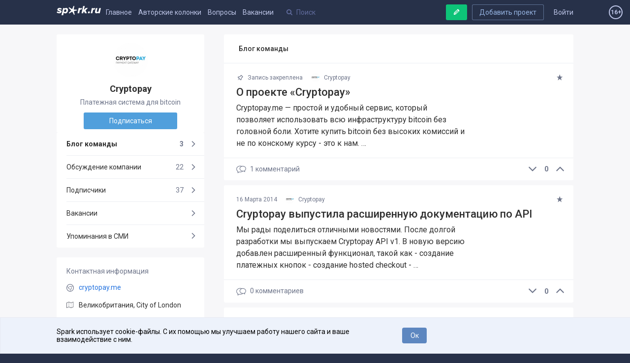

--- FILE ---
content_type: text/html; charset=utf-8
request_url: https://spark.ru/startup/cryptopay
body_size: 12174
content:
<!DOCTYPE html>
<html xmlns="http://www.w3.org/1999/xhtml" xml:lang="ru" lang="ru">
<head>
    <meta name="zen-verification" content="aHpXHG3bitki6pTmSS9Di4c69aP1jfjmYPXBf5vnudpXQk9nCAW6qZMJk4CJdZgM" />
    <meta http-equiv="Content-Type" content="text/html;charset=utf-8" />
    <meta name="yandex-verification" content="af1694593f69f62b" />
    <meta name="language" content="ru-ru" />
    <meta name="viewport" content="width=device-width, initial-scale=1.0, minimum-scale=1.0,maximum-scale=1.0, user-scalable=no" />
    <meta name="apple-mobile-web-app-capable" content="yes">
    <meta name="apple-mobile-web-app-status-bar-style" content="black">
    <meta name="format-detection" content="telephone=no">
    <meta name="theme-color" content="#273149">
    <meta property="og:site_name" content="SPARK" />
    <meta name="referrer" content="always" />
    <title>Блог проекта Cryptopay</title>
    <meta property="og:title" content="Блог проекта Cryptopay" />
    <meta id="spark-meta-keywords" name="keywords" content="Блог стартапа Cryptopay, новости стартапа Cryptopay, презентация Cryptopay">
        <link rel="canonical" href="https://spark.ru/startup/cryptopay" />
        <link rel="amphtml" href="https://amp.spark.ru/startup/cryptopay" />
        <meta id="spark-meta-description" name="description" property="og:description" content="Эксклюзивные новости и публикации от команды проекта «Cryptopay»">
    <meta id="spark-meta-image" name="image" property="og:image"  content="https://spark.ru/public/img/og-image-537.png" />
    <link id="spark-link-image" rel="image_src" href="https://spark.ru/public/img/og-image.png" />
                                        <base href="https://spark.ru/" />
    <link rel="apple-touch-icon" sizes="180x180" href="public/img/apple-touch-icon.png">
    <link rel="icon" type="image/png" sizes="32x32" href="public/img/favicon-32x32.png">
    <link rel="icon" type="image/png" sizes="16x16" href="public/img/favicon-16x16.png">
    <link rel="manifest" href="/public/json/gcm-manifest.json">
    <script src="/public/js/intersection.js"></script>

     <script src="/public/js/ckeditor5/30.0.0/ckeditor.js"></script>
    <script src="/public/js/ckeditor5/30.0.0/ru.js"></script>
    <script src="/public/build/full.js?v=1557794979"></script>
    <script src="/public/build/spark.js?v=1766475988"></script>
    <script src="/public/js/legacy.js?v=1766491416"></script>
    <script src="/public/js/speccGraf.js?v=1622446797"></script>
        <script src="https://yastatic.net/pcode/adfox/loader.js" crossorigin="anonymous"></script>
    <script>window.yaContextCb = window.yaContextCb || []</script>
    <script src="https://yandex.ru/ads/system/context.js" async></script>
    
</head>
<body>
    <div id="adfox_164138649029177750"></div>
  <script>
      window.yaContextCb.push(()=>{
          Ya.adfoxCode.create({
              ownerId: 396152,
              containerId: 'adfox_164138649029177750',
              params: {
                  pp: 'g',
                  ps: 'fjue',
                  p2: 'hiuq'
              }
          })
      })
  </script>

    <link rel="stylesheet" href="https://fonts.googleapis.com/css?family=Roboto:400,400i,500,700&amp;subset=cyrillic">
    <link rel="stylesheet" type="text/css" media="all" href="/public/build/spark.css?v=1766475988" />
    <link rel="stylesheet" type="text/css" media="all" href="/public/build/new.css?v=1765425899" />
                    <!-- Google Tag Manager -->
    <script>
      (function(w,d,s,l,i){w[l]=w[l]||[];w[l].push({'gtm.start': new Date().getTime(),event:'gtm.js'}
      );var f=d.getElementsByTagName(s)[0], j=d.createElement(s),dl=l!='dataLayer'?'&l='+l:'';j.async=true;j.src=
        'https://www.googletagmanager.com/gtm.js?id='+i+dl;f.parentNode.insertBefore(j,f);
      })(window,document,'script','dataLayer','GTM-KLNKLFF');
    </script>
    <noscript>
      <iframe src="https://www.googletagmanager.com/ns.html?id=GTM-KLNKLFF" height="0" width="0" style="display:none;visibility:hidden"></iframe>
    </noscript>
    <!-- End Google Tag Manager -->
        <script>
      // Document ready
      function ready(callback) {
        if (document.readyState!='loading') callback();
        else if (document.addEventListener) document.addEventListener('DOMContentLoaded', callback);
        else document.attachEvent('onreadystatechange', function(){ if(document.readyState=='complete') callback(); });
      }
			window.uid = 0;
			window.uToken = '0a9a1210dee2f1049aa25049ea9950e5';
          </script>
    <div id="utils" class="hidden">
        <iframe name="transport" id="transport_frame"></iframe>
        <form class="ajaxfree" id="transport_form" method="post" enctype="multipart/form-data"  target="transport" action="/ajax/transport" accept-charset="utf-8">
            <input type="file" name="files" id="transportInput" accept="image/jpeg,image/gif,image/png"/>
        </form>
    </div>
    <div class="process_loader" id="spark-process-loader"></div>
        <div id="body">
                
<div id="adfox_164004009200018253"></div>
<script>
    window.yaContextCb.push(()=>{
        Ya.adfoxCode.create({
            ownerId: 396152,
            containerId: 'adfox_164004009200018253',
            params: {
                pp: 'g',
                ps: 'fjue',
                p2: 'hlix'
            }
        })
    })
</script>


<div class="header new no-projects" id="spark-site-header">
    <div class="center-col clear" id="head_center">

        
        <a href="/auth" class="head_link fl_r auth-block" name="js-link-highlightable">Войти</a>
        <a class="button fl_r second add_startup_button mobile_hide" id="headerJoinButton" href="/startups/new?first=1">Добавить проект</a>

        
        <a id="h_" href="/" class="head_link logo fl_l" name="js-link-highlightable">
            <i class="head_logo"></i>
        </a>

        <div class="mobile_hide inline_block">
            <a id="h_blogs_general" href="/blogs/general" class="head_link " name="js-link-highlightable">Главное</a>
            
            <a id="h_blogs_new" href="/blogs/new" class="head_link " name="js-link-highlightable">Авторские колонки</a>

          <a id="h_feedback" href="/feedback" class="head_link " name="js-link-highlightable">Вопросы</a>

            <a id="h_jobs_new_2" href="/jobs" class="head_link " name="js-link-highlightable">Вакансии</a>
            
            
            <a id="h_jobs_new_3" href="https://event.spark.ru/" target="_blank" class="head_link" name="js-link-highlightable" style="display:none !important;">Образование</a>
        </div>

        <div class="header__mobile-menu-toggler unselectable" onclick="spark.content.toggle('.mobile_main_menu', 'mobile_main_menu--opened');">
            <svg width="17px" height="14px" viewBox="0 0 17 14" version="1.1" xmlns="http://www.w3.org/2000/svg" xmlns:xlink="http://www.w3.org/1999/xlink">
    <g id="Symbols" stroke="none" stroke-width="1" fill-rule="evenodd">
        <path d="M0,12.2669974 L16.9599991,12.2669974 L16.9599991,13.8933047 L0,13.8933047 L0,12.2669974 Z M0,6.08569694 L16.9599991,6.08569694 L16.9599991,7.71139846 L0,7.71139846 L0,6.08569694 Z M0,0.00330434783 L16.9599991,0.00330434783 L16.9599991,1.62900586 L0,1.62900586 L0,0.00330434783 Z" id="Combined-Shape"></path>
    </g>
</svg>        </div>
        <a href="/write" style="text-decoration:none; color: #bcc4e6;">
            <span class="header-profile show_only_in_mobile" style="margin-top: 2px; margin-right: 0px;"><svg xmlns="http://www.w3.org/2000/svg" width="18" height="19" viewBox="0 0 18 19" class="bi bi-pencil"> <path d="M12.146.146a.5.5 0 0 1 .708 0l3 3a.5.5 0 0 1 0 .708l-10 10a.5.5 0 0 1-.168.11l-5 2a.5.5 0 0 1-.65-.65l2-5a.5.5 0 0 1 .11-.168l10-10zM11.207 2.5 13.5 4.793 14.793 3.5 12.5 1.207 11.207 2.5zm1.586 3L10.5 3.207 4 9.707V10h.5a.5.5 0 0 1 .5.5v.5h.5a.5.5 0 0 1 .5.5v.5h.293l6.5-6.5zm-9.761 5.175-.106.106-1.528 3.821 3.821-1.528.106-.106A.5.5 0 0 1 5 12.5V12h-.5a.5.5 0 0 1-.5-.5V11h-.5a.5.5 0 0 1-.468-.325z"/> </svg></span>
        </a>
        <div class="head_search search_holder" data-type="global_search">
            <input type="text" name="search" placeholder="Поиск" class="search" id="head_select" autocomplete="off" />
        </div>

        <a rel="nofollow" class="button master green header-writepost mobile_hide" href="/write" id="headerWriteButton">
            <i class="icon write"></i>
            <span>Ваша публикация</span>
        </a>
        <span id="age16" class="agesign-container">
    <span class="agesign">16+</span>
</span>    </div>
</div>

<div class="mobile_main_menu clear">

    <div class="mobile_search_icon fl_r" onclick="spark.content.toggle('#spark-site-header', 'mobile-search-opened'); $('.head_search input').focus();">
        <i class="icon-search"></i>
    </div>
    <a href="/blogs/general" class="" name="js-link-highlightable">Главное</a>
    <a href="/blogs/new" class="" name="js-link-highlightable">Авторские колонки</a>
    <a href="/jobs" class="" name="js-link-highlightable">Вакансии</a>
    <a href="/feedback" class="" name="js-link-highlightable">Вопросы</a>
    <!-- <a href="/startups" class="head_link--with-icon " name="js-link-highlightable">
         
        Проекты
    </a> -->
    <!--<a id="h_jobs_new_3" href="https://event.spark.ru/" target="_blank" class="" name="js-link-highlightable" style="display:none !important;">Образование</a>-->
</div>
        <div class="main" id="spark-content">

            <div class="b-adv-branding-shifter" id="adfox-branding-shifter"></div>
            <div class="branding" id="adfoxBranding"></div>
            <div class="branding adfox-adaptive-line" id="adfoxAdaptiveLine"></div>

            <div id="wrapper" class="_p_rel clear d-flex">
    <div class="flex-1 aside-left-col__layout">
        <div class="left-layout-adv-wrapper" id="adfox_176103071013595246"></div>
        <script>
            window.yaContextCb.push(()=>{
                Ya.adfoxCode.create({
                    ownerId: 396152,
                    containerId: 'adfox_176103071013595246',
                    params: {
                        pp: 'heqg',
                        ps: 'fjue',
                        p2: 'jpca'
                    }
                })
            });
        </script>
    </div>
    <div class="content-col__layout">
        <style>

    .banner-1920x150{
        /*скрыл верхний промо-баннер на странице стартапа, на остальных страницах баннер остался*/
        display: none;
    }
</style>






<div class="center-col grid-cols-wrapper clear" id="startupCenterCol">
    <div class="grid-col grid-col--left">
        <div class="island " >
            <div class="card clear">
                <a class="card__logo" href="/startup/cryptopay">
                    <img src="/upload/startups/l_526fa1deb150e.jpg" alt="526fa1deb150e.jpg">
                </a>

                <h1 class="card__title">
                    Cryptopay                                                        </h1>
                <div class="card__description">
                    Платежная система для bitcoin                </div>

                                <a class="card__button-cta button master" href="/startup/cryptopay" data-post-data='{"following":1}'>
                    Подписаться                </a>

                            </div>
        </div>

        <div class="card__mobile-menu-toggler" onclick="spark.content.toggle('.card__mobile-menu-toggler, .card__mobile-menu','opened')">
            <svg xmlns="http://www.w3.org/2000/svg" width="14.394" height="8.158" viewBox="0 0 14.394 8.158"><path d="M6.496 7.802L.41 1.75C.023 1.365.023.74.41.356c.387-.385 1.015-.385 1.402 0L7.197 5.71 12.582.356c.387-.385 1.015-.385 1.402 0s.387 1.01 0 1.394L7.897 7.802c-.193.193-.447.29-.7.29s-.507-.098-.7-.29z"></path></svg>            Информация о проекте
        </div>

        <div class="card__mobile-menu">

            <ul class="island aside-navigation">
                <li class="aside-navigation__item current">
                    <a class="aside-navigation__link" href="/startup/cryptopay/blog" rel="">
                        Блог команды
                        <span class="aside-navigation__right">
                                                            3                                                    </span>

                    </a>
                </li>
                <li class="aside-navigation__item ">
                    <a class="aside-navigation__link" href="/startup/cryptopay/wall" rel="">
                        Обсуждение компании
                        <span class="aside-navigation__right">
                                                            22                                                    </span>

                    </a>
                </li>
                                                    <li class="aside-navigation__item ">
                        <a class="aside-navigation__link" href="/startup/cryptopay/followers">
                            Подписчики
                            <span class="aside-navigation__right">
                                37                            </span>
                        </a>
                    </li>
                                <li class="aside-navigation__item">
                    <a class="aside-navigation__link" href="/startup/cryptopay/jobs" rel="nofollow">
                        Вакансии
                        <span class="aside-navigation__right">
                                                    </span>
                    </a>
                </li>
                                    <li class="aside-navigation__item ">
                        <a class="aside-navigation__link" href="/startup/cryptopay/press">
                            Упоминания в СМИ
                            <span class="aside-navigation__right">
                                                        </span>
                        </a>
                    </li>
                            </ul>

            
            
            
            
            
    <div class="island island--r-col-padded island--margined">

        <div class="island__column-title">
            Контактная информация
        </div>

                    <div class="island-menu-item">
                <svg xmlns="http://www.w3.org/2000/svg" width="18" height="18" viewBox="0 0 18 18">
    <g fill="#6E758A">
        <path d="M9 18C4 18 0 14 0 9 0 4 4 0 9 0 14 0 18 4 18 9 18 14 14 18 9 18ZM9 1.4C4.8 1.4 1.4 4.8 1.4 9 1.4 13.2 4.8 16.6 9 16.6 13.2 16.6 16.6 13.2 16.6 9 16.6 4.8 13.2 1.4 9 1.4Z"/>
        <path d="M9 12.9C8.3 12.9 7.7 12.7 7.1 12.4 5.2 11.3 4.6 8.9 5.6 7.1 6.7 5.2 9.1 4.6 10.9 5.6 12.8 6.7 13.4 9.1 12.4 10.9 11.6 12.2 10.3 12.9 9 12.9ZM9 6C8 6 7 6.5 6.4 7.5 5.6 8.9 6.1 10.8 7.5 11.6 8.9 12.4 10.8 11.9 11.6 10.5 12.4 9.1 11.9 7.2 10.5 6.4 10 6.1 9.5 6 9 6Z"/>
        <path d="M16.7 6L9.3 6C9.2 6 9 5.8 9 5.6 9 5.3 9.2 5.1 9.3 5.1L16.7 5.1C16.8 5.1 17 5.3 17 5.6 17 5.8 16.8 6 16.7 6Z"/>
        <path d="M6.5 11.8C6.4 11.8 6.2 11.7 6.1 11.6L1.5 5.1C1.3 4.9 1.4 4.7 1.6 4.6 1.8 4.4 2.1 4.5 2.3 4.7L6.9 11.2C7.1 11.4 7 11.6 6.8 11.7 6.7 11.8 6.6 11.8 6.5 11.8Z"/>
        <path d="M8.4 17.6C8.3 17.6 8.3 17.6 8.2 17.6 8 17.5 7.9 17.2 8 17L11.9 10.2C12 10 12.2 9.9 12.4 10 12.6 10.2 12.7 10.4 12.6 10.6L8.7 17.4C8.7 17.6 8.5 17.6 8.4 17.6Z"/>
    </g>
</svg>                                <a class="card__site-link ajaxfree" rel="nofollow" target="_blank" href="https://cryptopay.me">cryptopay.me</a>
            </div>
                            <div class="island-menu-item">
                <svg xmlns="http://www.w3.org/2000/svg" width="18" height="16" viewBox="0 0 18 16">
    <g fill="#6A6D76">
        <path d="M16.9 0.2C16.8 0.1 16.6 0.1 16.4 0.2L11.3 2.2 6.1 0.2C6 0.1 5.8 0.1 5.7 0.2L0.3 2.3C0.1 2.4 0 2.6 0 2.8L0 14.6C0 14.8 0.1 15 0.2 15.1 0.3 15.1 0.4 15.1 0.5 15.1 0.6 15.1 0.7 15.1 0.7 15.1L5.9 13 11 15.1C11.2 15.2 11.3 15.2 11.5 15.1L16.8 13C17 12.9 17.1 12.7 17.1 12.5L17.1 0.7C17.1 0.5 17.1 0.3 16.9 0.2ZM6.2 1.4L11 3.3 11 13.9 6.2 12 6.2 1.4ZM1.1 3.2L5.6 1.4 5.6 12 1.1 13.8 1.1 3.2ZM16.1 12.1L11.5 13.9 11.5 3.3 16.1 1.5 16.1 12.1Z"/>
    </g>
</svg>                <a href="/startups/0/4234590">Великобритания, City of London</a>
                            </div>
        
                                
        
    </div>


                            <div class="island island--r-col-padded island--margined team-island">

    <div class="island__column-title">
        Команда
            </div>
                    
        <a href="/user/1491" class="team-island__item clear">
            <img class="team-island__photo" src="/public/img/user_ava_50.png" alt="Дмитрий 1491">
            Дмитрий 1491            <div class="team-island__role">
                Представитель            </div>
        </a>
                    
        <a href="/user/7858" class="team-island__item clear">
            <img class="team-island__photo" src="https://pp.userapi.com/c614917/v614917300/1dc69/n0E4hfVxJog.jpg" alt="Георгий 7858">
            Георгий 7858            <div class="team-island__role">
                Участник            </div>
        </a>
    </div>            
            
            
        </div>

    </div>
    <div class="grid-content card__content">

        
        <div class="block_title island">Блог команды</div>



<div class="posts-lists">

            <div class="posts-list-item island clear posts-list-item__first  " name="post-list-item" data-id="20480">

    
    <div class="posts-list-item__header">
        <span class="posts-list-item__star " onclick="user.star( $(this) , {type: 1, target: 20480, $parent: $(this) , $value: $(this).find('.value') });">
            <i class="icon-star-1" title="Добавить в избранное"></i>
        </span>
                                            <span class="posts-list-item__time">
                            <i class="icon-pin-outline"></i> 
                Запись закреплена
                    </span>
        <a class="posts-list-item__author" href="/startup/cryptopay">
                          <img class="ava" src="/upload/startups/s_526fa1deb150e.jpg" alt="Cryptopay">
                        <span class="name" title="Платежная система для bitcoin">Cryptopay</span>
        </a>

        

    </div>

    <div class="posts-list-item__body clear">
           
                        
        
        <a class="posts-list-item__title" href="/startup/cryptopay/blog/20480/o-proekte-cryptopay" data-post-data='{"from":"startup"}'>О проекте «Cryptopay»</a>

        <div class="posts-list-item__text mobile_pointer" onclick="user.mobileLink('/startup/cryptopay/blog/20480/o-proekte-cryptopay?from=startup')">
                                            Cryptopay.me — простой и удобный сервис, который позволяет использовать всю инфраструктуру bitcoin без головной боли. 

Хотите купить bitcoin без высоких комиссий и не по конскому курсу - это к нам. …                    </div>
    </div>

    

    <div class="posts-list-item__footer">

        
            
            <div class="vote_block fl_r zero">
                        <span id="likes_minus_1_20480" class="minus " onclick="user.vote($(this), 1, 20480, -1, 'd2a94c455bca5c5556292de2ab98e5afd645e1dc')">
                            <svg xmlns="http://www.w3.org/2000/svg" width="14.394" height="8.158" viewBox="0 0 14.394 8.158"><path d="M6.496 7.802L.41 1.75C.023 1.365.023.74.41.356c.387-.385 1.015-.385 1.402 0L7.197 5.71 12.582.356c.387-.385 1.015-.385 1.402 0s.387 1.01 0 1.394L7.897 7.802c-.193.193-.447.29-.7.29s-.507-.098-.7-.29z"></path></svg>                        </span>
                        <span id="likes_count_1_20480" class="count zero">
                            0                        </span>
                        <span id="likes_plus_1_20480" class="plus " onclick="user.vote($(this), 1, 20480, 1, '52b66f8c1b93fa7c6ec6b9e2c95eeec8e7914ed7')">
                            <svg xmlns="http://www.w3.org/2000/svg" width="20" height="20" viewBox="0 886 20 20"><path d="M.227 900.074c0-.17.065-.32.196-.45l9.126-9.127c.13-.13.28-.196.45-.196.17 0 .32.066.45.197l9.127 9.126c.13.13.196.28.196.45s-.065.32-.196.45l-.98.98c-.13.13-.28.195-.45.195-.17 0-.32-.065-.45-.195L10 893.806l-7.697 7.697c-.13.13-.28.195-.45.195-.17 0-.32-.065-.45-.195l-.98-.98c-.13-.13-.196-.28-.196-.45z"/></svg>                        </span>
                                    <div class="loginToLike hide" id="loginToLike_1_20480">
                                                <a href="/auth?redirect=%2Fstartup%2Fcryptopay" rel="nofollow">Авторизуйтесь</a>
                        <nobr class="block mt10">
                            <a rel="nofollow" class="button social tw ajaxfree" href="/auth/twitter?redirect=%2Fstartup%2Fcryptopay"><i class="icon-twitter"></i></a>
                            <a rel="nofollow" class="button social vk ajaxfree" href="/auth/vk?redirect=%2Fstartup%2Fcryptopay"><i class="icon-vkontakte"></i></a>
                            <a rel="nofollow" class="button social fb mr0 ajaxfree" href="/auth/facebook?redirect=%2Fstartup%2Fcryptopay"><i class="icon-facebook"></i></a>
                        </nobr>
                    </div>
                            </div>

        
        
		  <a id ="postComments_20480" class="posts-list-item__counter" href="/startup/cryptopay/blog/20480/o-proekte-cryptopay" data-post-data='{"from":"startup","to":"comments"}'>
            <svg xmlns="http://www.w3.org/2000/svg" width="20" height="20" viewBox="0 0 20 20"><path d="M13.346 2.81c-.675 0-1.327.088-1.94.247-1.022-.4-2.162-.626-3.364-.626C3.67 2.43.112 5.4.112 9.053c0 1.937.994 3.747 2.738 5.007v3.51l3.638-2.025c.514.085 1.036.13 1.553.13 2.168 0 4.135-.73 5.567-1.912.328-.01.656-.043.98-.095l3.074 1.71v-2.97c1.418-1.04 2.225-2.527 2.225-4.117.002-3.02-2.932-5.48-6.54-5.48zM8.042 14.607c-.516 0-1.038-.05-1.55-.144l-.188-.036-2.386 1.33v-2.26l-.237-.16c-1.59-1.062-2.5-2.624-2.5-4.284 0-3.062 3.08-5.554 6.863-5.554.61 0 1.203.066 1.767.188C8.004 4.66 6.805 6.36 6.805 8.29c0 2.61 2.19 4.796 5.11 5.343-1.102.614-2.436.973-3.873.973zm8.792-2.92l-.237.158v1.72l-1.82-1.014h-.005l-.185.036c-.41.077-.826.115-1.24.115-.044 0-.088 0-.133-.002-2.957-.057-5.34-2.012-5.34-4.408 0-1.864 1.44-3.46 3.472-4.105.518-.164 1.073-.267 1.653-.297.114-.006.23-.01.347-.01 3.02 0 5.474 1.98 5.474 4.41 0 1.316-.723 2.554-1.986 3.398z"></path></svg>1            <span class="mobile_hide">комментарий</span>
          </a>
	      </div>

</div><div class="posts-list-item island clear   " name="post-list-item" data-id="2809">

    
    <div class="posts-list-item__header">
        <span class="posts-list-item__star " onclick="user.star( $(this) , {type: 1, target: 2809, $parent: $(this) , $value: $(this).find('.value') });">
            <i class="icon-star-1" title="Добавить в избранное"></i>
        </span>
                                            <span class="posts-list-item__time">
                            16 Марта 2014                    </span>
        <a class="posts-list-item__author" href="/startup/cryptopay">
                          <img class="ava" src="/upload/startups/s_526fa1deb150e.jpg" alt="Cryptopay">
                        <span class="name" title="Платежная система для bitcoin">Cryptopay</span>
        </a>

        

    </div>

    <div class="posts-list-item__body clear">
           
                        
        
        <a class="posts-list-item__title" href="/startup/cryptopay/blog/2809/cryptopay-vipustila-rasshirennuyu-dokumentatsiyu-po-api" data-post-data='{"from":"startup"}'>Cryptopay выпустила расширенную документацию по API</a>

        <div class="posts-list-item__text mobile_pointer" onclick="user.mobileLink('/startup/cryptopay/blog/2809/cryptopay-vipustila-rasshirennuyu-dokumentatsiyu-po-api?from=startup')">
                                            Мы рады поделиться отличными новостями. После долгой разработки мы выпускаем Cryptopay API v1.
В новую версию добавлен расширенный функционал, такой как
- создание платежных кнопок
- создание hosted checkout
- …                    </div>
    </div>

    

    <div class="posts-list-item__footer">

        
            
            <div class="vote_block fl_r zero">
                        <span id="likes_minus_1_2809" class="minus " onclick="user.vote($(this), 1, 2809, -1, '11f2d555b58f4444ac4c5f228406691064fb06ef')">
                            <svg xmlns="http://www.w3.org/2000/svg" width="14.394" height="8.158" viewBox="0 0 14.394 8.158"><path d="M6.496 7.802L.41 1.75C.023 1.365.023.74.41.356c.387-.385 1.015-.385 1.402 0L7.197 5.71 12.582.356c.387-.385 1.015-.385 1.402 0s.387 1.01 0 1.394L7.897 7.802c-.193.193-.447.29-.7.29s-.507-.098-.7-.29z"></path></svg>                        </span>
                        <span id="likes_count_1_2809" class="count zero">
                            0                        </span>
                        <span id="likes_plus_1_2809" class="plus " onclick="user.vote($(this), 1, 2809, 1, '222e62470066a53d0733afa94623cbf7852a6e94')">
                            <svg xmlns="http://www.w3.org/2000/svg" width="20" height="20" viewBox="0 886 20 20"><path d="M.227 900.074c0-.17.065-.32.196-.45l9.126-9.127c.13-.13.28-.196.45-.196.17 0 .32.066.45.197l9.127 9.126c.13.13.196.28.196.45s-.065.32-.196.45l-.98.98c-.13.13-.28.195-.45.195-.17 0-.32-.065-.45-.195L10 893.806l-7.697 7.697c-.13.13-.28.195-.45.195-.17 0-.32-.065-.45-.195l-.98-.98c-.13-.13-.196-.28-.196-.45z"/></svg>                        </span>
                                    <div class="loginToLike hide" id="loginToLike_1_2809">
                                                <a href="/auth?redirect=%2Fstartup%2Fcryptopay" rel="nofollow">Авторизуйтесь</a>
                        <nobr class="block mt10">
                            <a rel="nofollow" class="button social tw ajaxfree" href="/auth/twitter?redirect=%2Fstartup%2Fcryptopay"><i class="icon-twitter"></i></a>
                            <a rel="nofollow" class="button social vk ajaxfree" href="/auth/vk?redirect=%2Fstartup%2Fcryptopay"><i class="icon-vkontakte"></i></a>
                            <a rel="nofollow" class="button social fb mr0 ajaxfree" href="/auth/facebook?redirect=%2Fstartup%2Fcryptopay"><i class="icon-facebook"></i></a>
                        </nobr>
                    </div>
                            </div>

        
        
		  <a id ="postComments_2809" class="posts-list-item__counter" href="/startup/cryptopay/blog/2809/cryptopay-vipustila-rasshirennuyu-dokumentatsiyu-po-api" data-post-data='{"from":"startup","to":"comments"}'>
            <svg xmlns="http://www.w3.org/2000/svg" width="20" height="20" viewBox="0 0 20 20"><path d="M13.346 2.81c-.675 0-1.327.088-1.94.247-1.022-.4-2.162-.626-3.364-.626C3.67 2.43.112 5.4.112 9.053c0 1.937.994 3.747 2.738 5.007v3.51l3.638-2.025c.514.085 1.036.13 1.553.13 2.168 0 4.135-.73 5.567-1.912.328-.01.656-.043.98-.095l3.074 1.71v-2.97c1.418-1.04 2.225-2.527 2.225-4.117.002-3.02-2.932-5.48-6.54-5.48zM8.042 14.607c-.516 0-1.038-.05-1.55-.144l-.188-.036-2.386 1.33v-2.26l-.237-.16c-1.59-1.062-2.5-2.624-2.5-4.284 0-3.062 3.08-5.554 6.863-5.554.61 0 1.203.066 1.767.188C8.004 4.66 6.805 6.36 6.805 8.29c0 2.61 2.19 4.796 5.11 5.343-1.102.614-2.436.973-3.873.973zm8.792-2.92l-.237.158v1.72l-1.82-1.014h-.005l-.185.036c-.41.077-.826.115-1.24.115-.044 0-.088 0-.133-.002-2.957-.057-5.34-2.012-5.34-4.408 0-1.864 1.44-3.46 3.472-4.105.518-.164 1.073-.267 1.653-.297.114-.006.23-.01.347-.01 3.02 0 5.474 1.98 5.474 4.41 0 1.316-.723 2.554-1.986 3.398z"></path></svg>0            <span class="mobile_hide">комментариев</span>
          </a>
	      </div>

</div><div class="posts-list-item island clear   " name="post-list-item" data-id="1586">

    
    <div class="posts-list-item__header">
        <span class="posts-list-item__star " onclick="user.star( $(this) , {type: 1, target: 1586, $parent: $(this) , $value: $(this).find('.value') });">
            <i class="icon-star-1" title="Добавить в избранное"></i>
        </span>
                                            <span class="posts-list-item__time">
                            4 Декабря 2013                    </span>
        <a class="posts-list-item__author" href="/startup/cryptopay">
                          <img class="ava" src="/upload/startups/s_526fa1deb150e.jpg" alt="Cryptopay">
                        <span class="name" title="Платежная система для bitcoin">Cryptopay</span>
        </a>

        

    </div>

    <div class="posts-list-item__body clear">
           
                        
        
        <a class="posts-list-item__title" href="/startup/cryptopay/blog/1586/cryptopay-dogovorilis-s-evropejskim-bankom" data-post-data='{"from":"startup"}'>Cryptopay договорились с европейским банком</a>

        <div class="posts-list-item__text mobile_pointer" onclick="user.mobileLink('/startup/cryptopay/blog/1586/cryptopay-dogovorilis-s-evropejskim-bankom?from=startup')">
                                            Cryptopay - первый в UK и Европе bitcoin процессинг, который смог договориться с европейским банком по открытию счета. Теперь компания сможет полноценно обслуживать всех клиентов из Еврозоны. 
  Компания …                    </div>
    </div>

    

    <div class="posts-list-item__footer">

        
            
            <div class="vote_block fl_r zero">
                        <span id="likes_minus_1_1586" class="minus " onclick="user.vote($(this), 1, 1586, -1, 'a574ca6925f776c9e32d1732847da384f4e68f16')">
                            <svg xmlns="http://www.w3.org/2000/svg" width="14.394" height="8.158" viewBox="0 0 14.394 8.158"><path d="M6.496 7.802L.41 1.75C.023 1.365.023.74.41.356c.387-.385 1.015-.385 1.402 0L7.197 5.71 12.582.356c.387-.385 1.015-.385 1.402 0s.387 1.01 0 1.394L7.897 7.802c-.193.193-.447.29-.7.29s-.507-.098-.7-.29z"></path></svg>                        </span>
                        <span id="likes_count_1_1586" class="count zero">
                            0                        </span>
                        <span id="likes_plus_1_1586" class="plus " onclick="user.vote($(this), 1, 1586, 1, 'a315193e697aea8f0f2935a2030c650653afa892')">
                            <svg xmlns="http://www.w3.org/2000/svg" width="20" height="20" viewBox="0 886 20 20"><path d="M.227 900.074c0-.17.065-.32.196-.45l9.126-9.127c.13-.13.28-.196.45-.196.17 0 .32.066.45.197l9.127 9.126c.13.13.196.28.196.45s-.065.32-.196.45l-.98.98c-.13.13-.28.195-.45.195-.17 0-.32-.065-.45-.195L10 893.806l-7.697 7.697c-.13.13-.28.195-.45.195-.17 0-.32-.065-.45-.195l-.98-.98c-.13-.13-.196-.28-.196-.45z"/></svg>                        </span>
                                    <div class="loginToLike hide" id="loginToLike_1_1586">
                                                <a href="/auth?redirect=%2Fstartup%2Fcryptopay" rel="nofollow">Авторизуйтесь</a>
                        <nobr class="block mt10">
                            <a rel="nofollow" class="button social tw ajaxfree" href="/auth/twitter?redirect=%2Fstartup%2Fcryptopay"><i class="icon-twitter"></i></a>
                            <a rel="nofollow" class="button social vk ajaxfree" href="/auth/vk?redirect=%2Fstartup%2Fcryptopay"><i class="icon-vkontakte"></i></a>
                            <a rel="nofollow" class="button social fb mr0 ajaxfree" href="/auth/facebook?redirect=%2Fstartup%2Fcryptopay"><i class="icon-facebook"></i></a>
                        </nobr>
                    </div>
                            </div>

        
        
		  <a id ="postComments_1586" class="posts-list-item__counter" href="/startup/cryptopay/blog/1586/cryptopay-dogovorilis-s-evropejskim-bankom" data-post-data='{"from":"startup","to":"comments"}'>
            <svg xmlns="http://www.w3.org/2000/svg" width="20" height="20" viewBox="0 0 20 20"><path d="M13.346 2.81c-.675 0-1.327.088-1.94.247-1.022-.4-2.162-.626-3.364-.626C3.67 2.43.112 5.4.112 9.053c0 1.937.994 3.747 2.738 5.007v3.51l3.638-2.025c.514.085 1.036.13 1.553.13 2.168 0 4.135-.73 5.567-1.912.328-.01.656-.043.98-.095l3.074 1.71v-2.97c1.418-1.04 2.225-2.527 2.225-4.117.002-3.02-2.932-5.48-6.54-5.48zM8.042 14.607c-.516 0-1.038-.05-1.55-.144l-.188-.036-2.386 1.33v-2.26l-.237-.16c-1.59-1.062-2.5-2.624-2.5-4.284 0-3.062 3.08-5.554 6.863-5.554.61 0 1.203.066 1.767.188C8.004 4.66 6.805 6.36 6.805 8.29c0 2.61 2.19 4.796 5.11 5.343-1.102.614-2.436.973-3.873.973zm8.792-2.92l-.237.158v1.72l-1.82-1.014h-.005l-.185.036c-.41.077-.826.115-1.24.115-.044 0-.088 0-.133-.002-2.957-.057-5.34-2.012-5.34-4.408 0-1.864 1.44-3.46 3.472-4.105.518-.164 1.073-.267 1.653-.297.114-.006.23-.01.347-.01 3.02 0 5.474 1.98 5.474 4.41 0 1.316-.723 2.554-1.986 3.398z"></path></svg>1            <span class="mobile_hide">комментарий</span>
          </a>
	      </div>

</div>    
</div>

<script>
    spark.docReady(function() {
        spark.navigation.init('.posts-list-item' , '#mainLoadMore');
    });
</script>

    </div>
</div>









    </div>
    <div class="flex-1 aside-right-col__layout"></div>
</div>
        </div>

    </div>
    <div class="site_footer">
    <div class="center-col">
        <div class="top">
            <div class="submenu">
               
            </div>
            <div class="logo">
                <a href="/"><i class="spark-logo-footer"></i></a>
                <div class="desc">Платформа для общения бизнеса с бизнесом</div>
            </div>
            <div class="navigation fl_r">
                
                <a id="f_startup_spark" href="/startup/spark">О проекте</a>
                   <!-- <a id="f_" href="/">Главная</a> -->
                   <a id="f_startups" href="/startups">Проекты</a>
                   <a class="ajaxfree" href="/media.pdf?v=1">Реклама</a>
                   <a id="f_startup_spark_wall" href="/startup/spark/wall">Связаться с редакцией</a>
            </div>
        </div>
        <!-- <a class="bottom_link fl_r" href="//cmtt.ru">ИД «Комитет»</a> -->
        <!-- <a class="bottom_link fl_r" href="mailto:team@spark.ru">team@spark.ru</a> -->
        <div class="footer_icons">
          <!-- <a rel="nofollow" class="android big_button store_icon google" href="https://play.google.com/store/apps/details?id=ru.spark.spark">
              Скачать в Google Play
          </a> -->
            <a rel="nofollow" class="footer-social vk" href="https://vk.com/gospark"><i class="icon-vkontakte"></i></a>
            <!-- <a rel="nofollow" class="footer-social fb" href="https://facebook.com/spark.ru"><i class="icon-facebook"></i></a> -->
            <a rel="nofollow" class="footer-social tw" href="https://twitter.com/go_sparkru"><i class="icon-twitter"></i></a>
            <!-- <a rel="nofollow" class="footer-social gp" href="https://plus.google.com/+SparkRuProject"><i class="icon-gplus"></i></a> -->
            <a rel="nofollow" class="footer-social telegram" href="https://telegram.me/spark_project"><i class="icon-telegram"></i></a>
            <!-- <a rel="nofollow" class="footer-social inst" href="https://instagram.com/spark_project"><i class="icon-instagram"></i></a> -->
            <div class="rss_selector" id="footerRssSelector">
                <div class="footer-social btn">
                    <i class="icon-rss" onclick="$('#footerRssSelector').toggleClass('toggled')"></i>
                </div>
                <div class="items">
                    <a rel="nofollow" class="item ajaxfree" target="_blank" href="/blogs/general/rss"><i class="rss_icon"></i><span>Главное</span></a>
                    <a rel="nofollow" class="item ajaxfree" target="_blank" href="/blogs/new/rss"><i class="rss_icon"></i><span>Свежее</span></a>
                    <a rel="nofollow" class="item ajaxfree" target="_blank" href="/feedback/rss"><i class="rss_icon"></i><span>Вопросы</span></a>
                                        <a rel="nofollow" class="item ajaxfree diff" target="_blank" href="/startups/rss"><i class="rss_icon"></i><span>Проекты</span></a>
                    <!--<a rel="nofollow" class="item ajaxfree diff" target="_blank" href="/jobs/rss"><i class="rss_icon"></i><span>Вакансии</span></a>-->
                </div>
            </div>
            <span id="" class="agesign-container" style="
                border: solid 2px;
                border-radius: 50%;
                display: inline-flex;
                line-height: 100%;
                width: 24px;
                height: 24px;
                align-items: center;
                justify-content: center;
                color: #bcc4e6;
                font-size: 12px;
                font-weight: 500;
            ">
                <span class="agesign">16+</span>
            </span>
        </div>
        <div class="site_footer__rules">
            Редакция <a href="mailto:team@spark.ru">team@spark.ru</a>Техническая поддержка <a href="mailto:help@spark.ru">help@spark.ru</a>Продвижение <a href="mailto:adv@spark.ru">adv@spark.ru</a>Телефон <a href="tel:+74951370707">+7 495 137-07-07</a>
        </div>
        <div class="site_footer__rules">
           Учредитель сетевого издания Барабанова.Ю.Б., ИНН 500111143150<br>
           Редакционные материалы ООО «Редакция Спарк Ру»<br>
           <span style="font-size: 85%">Сообщения и материалы сетевого издания Spark (за исключением авторских колонок) (зарегистрировано Федеральной службой по надзору в сфере связи, информационных технологий и массовых коммуникаций (Роскомнадзор) 27 января 2025 года за номером ЭЛ №ФС77-89031 сопровождаются пометкой «Spark_news» или «Редакция Spark.ru», или «Spark».</span>
        </div>
   
        <div class="site_footer__rules">
            <a href="/startup/spark/blog/248614/yuridicheskaya-informatsiya">Правовая информация</a>
            <a href="/upload/pdf/rules/rules.pdf?v=2025-09-30">Правила пользования сайтом</a>
            <a href="/upload/pdf/rules/policy.pdf?v=2025-09-30">Политика обработки персональных данных</a>
            <a href="/upload/doc/rules/recomendation_rules.docx">Правила рекомендательных технологий</a>
        </div>
    </div>
</div>    <div class="scroll_up mobile_hide">

        <svg xmlns="http://www.w3.org/2000/svg" width="20" height="20" viewBox="0 886 20 20"><path d="M.227 900.074c0-.17.065-.32.196-.45l9.126-9.127c.13-.13.28-.196.45-.196.17 0 .32.066.45.197l9.127 9.126c.13.13.196.28.196.45s-.065.32-.196.45l-.98.98c-.13.13-.28.195-.45.195-.17 0-.32-.065-.45-.195L10 893.806l-7.697 7.697c-.13.13-.28.195-.45.195-.17 0-.32-.065-.45-.195l-.98-.98c-.13-.13-.196-.28-.196-.45z"/></svg>
    </div>
    <div class="popup_wrap hide" id="popupWrapper" onclick="spark.popup.close();">
        <div class="popup" id="popup" onclick="event.stopPropagation();">
            <div class="title">
                <span id="popupTitle">Внимание</span>
                <i class="close fl_r" id="popupClose" title="Закрыть" onclick="spark.popup.close();"></i>
            </div>
            <div class="body" id="popupBody"></div>
        </div>
    </div>
    <div class="photo_viewer_wrap hide" onclick="spark.gallery.close();">
        <div class="nav_l" onclick="event.stopPropagation(); spark.gallery.prev()"></div>
        <div class="photo_viewer" onclick="event.stopPropagation();"></div>
        <div class="zoom" onclick="event.stopPropagation(); spark.gallery.openImage()" title="Открыть изображение"><i class="icon-search"></i></div>
    </div>
    <div id="fb-root"></div>
    <div id="banner-overlay" onclick="callback.hideBanner()"></div>
    <div class="notifies_root" id="notifies_root"></div>
        <div id="cookies-using-message">
      <div class="center-col center-plus">
        <p class="controls-cookie">
          <button id="accept-cookies">Ок</button>
        </p>
        <p class="message">
          Spark использует cookie-файлы. С их помощью мы улучшаем работу нашего сайта и ваше взаимодействие с ним.
        </p>
      </div>
    </div>
    <style>
      #cookies-using-message {
        display: none;
        position: fixed;
        bottom: 0;
        width: 100%;
        align-items: center;
        padding: 20px 0px;
        z-index: 999999999;
        color: #000;
        letter-spacing: 0;
        background: #EDF2FB 0% 0% no-repeat padding-box;
        border: 1px solid #E6E9F2;
      }
      #accept-cookies {
        background: #5D87C0 0% 0% no-repeat padding-box;
        border-radius: 4px;
        width: 50px;
        float: right;
        cursor: pointer;
        color: #fff;
        text-decoration: none;
        padding: 6px 12px;
        font-size: 14px;
        font-weight: normal;
        line-height: 1.42857143;
        text-align: center;
      }
      .center-plus {
        position: relative;
        left: -150px;
        height: auto;
        overflow: hidden;
      }
      .center-plus .message {
        float: none;
        width: auto;
        overflow: hidden;
        font-size: 14px;
      }
      @media all and (max-width: 1240px) {
        .center-plus {
          left: 0px;
        }
      }
    </style>
    <script>
			ready(function(){
				if (!spark.core.getCookie('accept-cookies')) {
					$('#cookies-using-message').css('display', 'flex');
					$('#accept-cookies').click(function(){
						$('#cookies-using-message').slideUp(300, function(){
							spark.core.setCookie('accept-cookies', 1, new Date((+new Date) + 1000*86400*364*2), '/');
						})
					});
				}
			});
    </script>
                    <script>spark.stats.hit('["10|643"]');</script>
                    <!-- Yandex.Metrika counter -->
<script type="text/javascript" >
   (function(m,e,t,r,i,k,a){m[i]=m[i]||function(){(m[i].a=m[i].a||[]).push(arguments)};
   m[i].l=1*new Date();
   for (var j = 0; j < document.scripts.length; j++) {if (document.scripts[j].src === r) { return; }}
   k=e.createElement(t),a=e.getElementsByTagName(t)[0],k.async=1,k.src=r,a.parentNode.insertBefore(k,a)})
   (window, document, "script", "https://mc.yandex.ru/metrika/tag.js", "ym");

   ym(21611071, "init", {
        clickmap:true,
        trackLinks:true,
        accurateTrackBounce:true,
        webvisor:true,
        trackHash:true
   });
</script>
<noscript><div><img src="https://mc.yandex.ru/watch/21611071" style="position:absolute; left:-9999px;" alt="" /></div></noscript>
<!-- /Yandex.Metrika counter -->        
        <script>
    (function (i, s, o, g, r, a, m) {
      i['GoogleAnalyticsObject'] = r;
      i[r] = i[r] || function () {
        (i[r].q = i[r].q || []).push(arguments);
      }, i[r].l = 1 * new Date();
      a = s.createElement(o), m = s.getElementsByTagName(o)[0];
      a.async = 1;
      a.src = g;
      m.parentNode.insertBefore(a, m);
    })(window, document, 'script', '//www.google-analytics.com/analytics.js', 'ga');
    ga('create', 'UA-62863381-1', 'auto');
    ga('send', 'pageview');
</script>                <script src="https://www.gstatic.com/firebasejs/5.9.3/firebase.js"></script>
        <script src="/public/js/firebase_subscribe.js?v=1555669320" type="text/javascript"></script>
        
    
    <script
      src="https://cdnjs.cloudflare.com/ajax/libs/jquery-cookie/1.4.1/jquery.cookie.min.js"
      integrity="sha512-3j3VU6WC5rPQB4Ld1jnLV7Kd5xr+cq9avvhwqzbH/taCRNURoeEpoPBK9pDyeukwSxwRPJ8fDgvYXd6SkaZ2TA=="
      crossorigin="anonymous"
      referrerpolicy="no-referrer"
    ></script>

    <script>

    window.onscroll = function() { headerf(); };

    var sticky,FIXED_HEADER_HEIGHT;

    var adfox = document.getElementById('adfox_157668202924889281');
    var header = document.getElementById("spark-site-header");

    if ((adfox?.innerHTML || '') === "") {
           FIXED_HEADER_HEIGHT = 0;
          sticky = window.pageYOffset;
        } else {
            FIXED_HEADER_HEIGHT = adfox.clientHeight;
            sticky = window.pageYOffset + FIXED_HEADER_HEIGHT;
        }

function headerf() {
  if (window.pageYOffset > sticky) {
    header.classList.add("sticky_header_cl");
  } else {
    header.classList.remove("sticky_header_cl");
  }
}

// var cookieask = $.cookie("ask");
// if (!cookieask){
//
//     $(".ask_this").show();
//
// }

$( ".ask_submit" ).click(function() {

    var subject = $("input[name=subject]").val();
    var variant = $("input[name=variant]:checked:enabled").val();
    var url = 'https://spark.ru/ForTest';
    var form = $(".ask_wrap");
        $.cookie("ask", 1, { expires : 10 });

        $.ajax({
           type: "POST",
           url: url,
           data: form.serialize(),
           success: function(data) {
               $('.ask_wrap').html('<p>Спасибо! Ваш ответ принят!</p>');
               setTimeout(function(){  $('.ask_this').fadeOut(); }, 3000);
           }
         });

        var url2 = 'https://script.google.com/macros/s/AKfycby64P2ksoGLPtYFn2jEyct_7H9IwtVW7wwnMSR9K1O62HnfMbCZ_kLQ5ZwCNGor8T2PjA/exec';
        var jqxhr = $.ajax({
             url: url2,
             crossDomain: true,
             headers: {
                 'Content-Type': 'application/x-www-form-urlencoded',
                 'Access-Control-Allow-Origin': '*'
               },
             method: "GET",
             dataType: "json",
             data: form.serialize(),
           }).success();
    return false;
  });

    $("#head_notifies_items").on('click','.head_notifies--item',function(e){
      var urli = 'https://spark.ru/ForTest/noti';
      var dataid = $(this).data('id');
      console.log(dataid);
      $.ajax({
        type: "POST",
        url: urli,
        data: {dataid: dataid},
        success: function(data)
        { console.log('yes'); }
      });
    });

    $("#user_feed").on('click','.head_notifies--item',function(e){
      var urli = 'https://spark.ru/ForTest/noti';
      var dataid = $(this).data('id');
      console.log(dataid);
      $.ajax({
        type: "POST",
        url: urli,
        data: {dataid: dataid},
        success: function(data) { console.log('yes'); }
      });
    });
  </script>
          <!-- Yandex.RTB R-A-1434375-42 -->
    <script>
    window.yaContextCb.push(()=>{
        Ya.Context.AdvManager.render({
            "blockId": "R-A-1434375-42",
            "type": "fullscreen",
            "platform": "touch"
        })
    })
    </script>
 </body>
</html>
